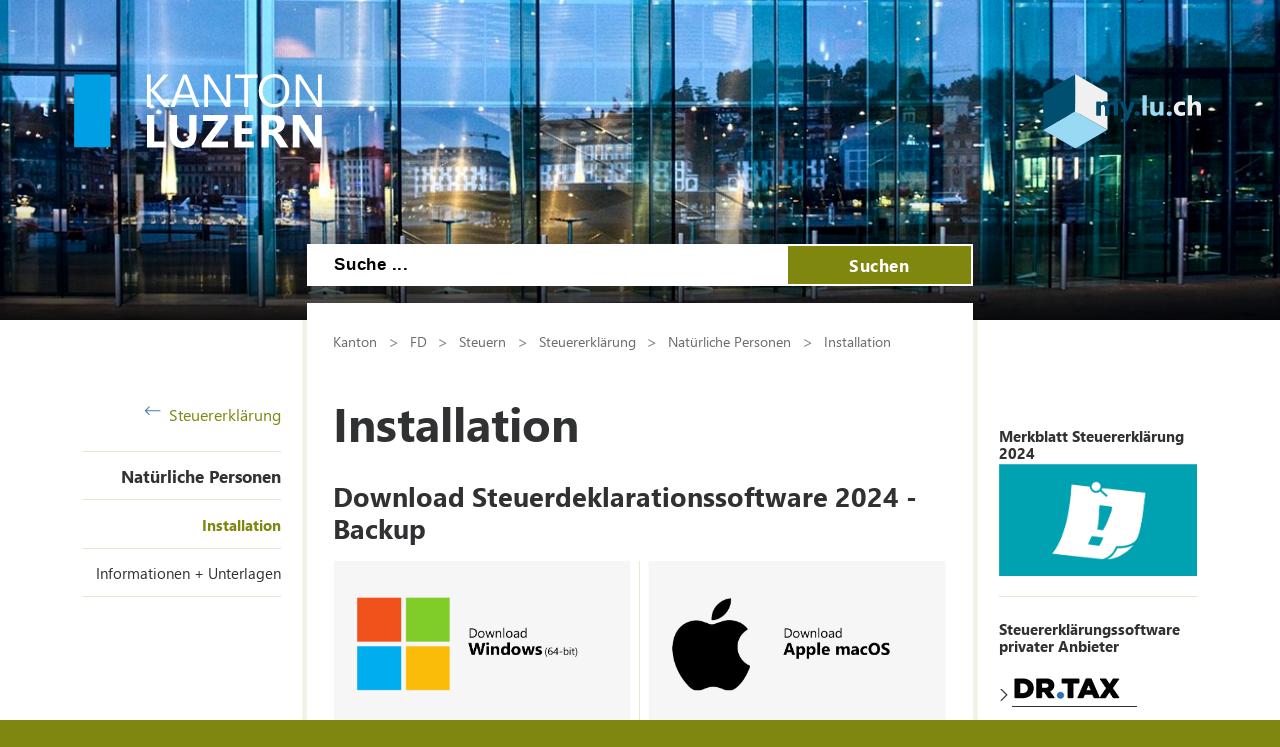

--- FILE ---
content_type: text/html; charset=utf-8
request_url: https://steuern.lu.ch/steuererklaerung/steuererklaerung_natp/Installation
body_size: 35395
content:

<!DOCTYPE html>

    <!--[if lt IE 7]> <html class="no-js lt-ie10 lt-ie9 lt-ie8 lt-ie7" lang="en"> <![endif]-->
    <!--[if IE 7]>    <html class="no-js lt-ie10 lt-ie9 lt-ie8" lang="en"> <![endif]-->
    <!--[if IE 8]>    <html class="no-js lt-ie10 lt-ie9" lang="en"> <![endif]-->
    <!--[if IE 9]>    <html class="no-js lt-ie10" lang="en"> <![endif]-->
    <!--[if gt IE 9]><!--> <html class="no-js" lang="de"> <!--<![endif]-->   
    <head>
        <title>Installation - Kanton Luzern</title>
        <!--[if lt IE 9]>
            <script>
                document.createElement('header');
                document.createElement('nav');
                document.createElement('section');
                document.createElement('footer');
                document.createElement('article');
                document.createElement('video');
                document.createElement('audio');
            </script>
        <![endif]-->
        <meta charset="utf-8" />
        <meta content="" name="description" />
        <meta content="Kanton,Luzern" name="keywords" />
        
        <meta content="" name="KluTags" />
        <meta content="2025-12-31T23:06:29.0000000Z" name="KluUpdated" />
        <meta name="klu.loadbalancer" content="isonline" />
        <meta name="language" content="de" />
        <meta name="robots" content="index,follow" />
        
        <meta name="viewport" content="width=device-width,initial-scale=1" />
        <meta name="format-detection" content="telephone=no" />
        <meta name="WT.sv" content="" />
        

        <style type="text/css">
			:root {
				--tag-name-color: #ffffff;
				--main-color-raw: 127,135,15;
				--main-color: rgb(var(--main-color-raw));
				--main-color-bright: rgba(var(--main-color-raw), 0.5);
				--bright-accent-color: rgba(var(--main-color-raw), 0.2);
				--very-bright-accent-color: rgba(var(--main-color-raw), 0.1);
				--header-image-overlay-color: rgba(var(--main-color-raw), 0);
			}
			.primaryColorFont {color:var(--main-color) !important;}
			.primaryColorBackground {background-color:var(--main-color-raw) !important;}
		</style>
        <link rel="stylesheet" type="text/css" href="/styles/jquery.fancybox.3.5.7.min.css"></link>
        <link rel="stylesheet" type="text/css" href="/styles/swiper.11.2.0.min.css"/>
        <link rel="stylesheet" type="text/css" href="/styles/global.min.css?v=4" />
        <!--Styles fÃ¼r beide Layouts. Todo: Nach Umstellung nach global Ã¼berfÃ¼hren-->
        <link rel="stylesheet" type="text/css" href="/styles/klu-shared.min.css?v=4" />
        <link rel="stylesheet" type="text/css" href="/-/media/Informatik/Dokumente/Scripts/tempNewLayout.css?v=4" />
        <link rel="stylesheet" type="text/css" href="/styles/gridlayout.css" />
        <link rel="stylesheet" type="text/css" href="/styles/Kundenportal/kundenportal_style.css" />
        <link rel="stylesheet" type="text/css" href="/styles/videoJS.8.16.1.min.css"></link>
        <link rel="stylesheet" type="text/css" href="/styles/toastr.2.1.3.min.css" />
        <link rel="stylesheet" type="text/css" href="/styles/css/font-awesome.4.7.0.min.css" />
        <link rel="stylesheet" type="text/css" href="/styles/footable.3.1.6.min.css" />
        <link rel="stylesheet" type="text/css" href="/styles/datatables.2.3.5.min.css" />
        <link rel="stylesheet" type="text/css" href="/styles/jquery.multiselect.2.4.23.min.css" />
        <link rel="stylesheet" type="text/css" href="/styles/cookieconsent.3.0.1.min.css" />
        <style type="text/css">
         
        </style>
        <link rel="apple-touch-icon" sizes="57x57" href="/apple-icon-57x57.png" />
        <link rel="apple-touch-icon" sizes="60x60" href="/apple-icon-60x60.png" />
        <link rel="apple-touch-icon" sizes="72x72" href="/apple-icon-72x72.png" />
        <link rel="apple-touch-icon" sizes="76x76" href="/apple-icon-76x76.png" />
        <link rel="apple-touch-icon" sizes="114x114" href="/apple-icon-114x114.png" />
        <link rel="apple-touch-icon" sizes="120x120" href="/apple-icon-120x120.png" />
        <link rel="apple-touch-icon" sizes="144x144" href="/apple-icon-144x144.png" />
        <link rel="apple-touch-icon" sizes="152x152" href="/apple-icon-152x152.png" />
        <link rel="apple-touch-icon" sizes="180x180" href="/apple-icon-180x180.png" />
        <link rel="icon" type="image/png" sizes="192x192"  href="/android-icon-192x192.png" />
        <link rel="icon" type="image/png" sizes="32x32" href="/favicon-32x32.png" />
        <link rel="icon" type="image/png" sizes="96x96" href="/favicon-96x96.png" />
        <link rel="icon" type="image/png" sizes="16x16" href="/favicon-16x16.png" />
        <meta name="msapplication-TileColor" content="#ffffff" />
        <meta name="msapplication-TileImage" content="/ms-icon-144x144.png" />
        <meta name="theme-color" content="#ffffff" />
        <meta name="google-site-verification" content="wy0iBZ5rkR312vBTC94bwNjbxQ3oUHF7WR45um41iJY" />
        
        <script type="text/javascript">
            // Redesign 2019: Neue Settings
            window.KLU2019 = window.KLU2019 || {};
            window.KLU2019.frontendPath = '/';
            window.KLU2019.searchUrl = '/Suchen?q=';
            window.KLU2019.currentPageId = 'A13874F3B3644E05A77A20ABDBED8743';
            window.KLU2019.mobileNavigationAPI = '/api/navigation/list';
        </script>
    </head>

    <body id="htmlBody" class="">
        <form method="post" action="/steuererklaerung/steuererklaerung_natp/Installation" id="mainform">
<div class="aspNetHidden">
<input type="hidden" name="__VIEWSTATE" id="__VIEWSTATE" value="xR1QPFijnHP3OZyDefWfG9IMt2MQT/x0o1m2eDGwdd9EbMgs7t2YYxxCyRBqaqUcJoGaPsY+4QoI8nRQg1LzRhlLXxJPFyud0Bq/IDRj25kwuVeofssLytBeL+qq6eNgMt54K79LEOnKqI2Z1Z1DkR+xInVWepT/NlftcmRXkHEKezNC8exPy9QD+hH+UBM4RX+KK9GRv//eXSv80IhgmFiIyMYuc9bnsS6GwXgnZjjQlKpo+tmJgk2/ZTrjjnti1NUffrOkzhW0yRMZBwzh0Er2gYImGx6jscIKeH8MxrXyzFQzhcQVV2Sn5X+CP/zMI5QJNt6MK5x/YA+H0448XK9wMWn7yDUrFO2Qu5fpVLzLnCpgHN5K/EFpLB7UCJnXNKybs37q/k33K3Ln3UfgouW9GRqTxJUL595a4hxs+i3sicRSBRNznh+RfVQDAyzMYy9nCRDteYw8LkUDhb3WB4BtRljDlo0QoBuvB3AFokt1zMyMeLAHriq2r71PGupBKbhtbtLzIB05PmQXNMRyz9kgjWosQB+aSOd2XhOJJ/Sqxx3pgiJgv5JsUqZYrOUejQ3h2/+x4lZFGwkjuVq8tRePfxN+iXB92kf5lcqpaET834r3eMn82Mzkd6+9MHCyitqV3snmlOFScOPxCOjPuThUZjICckaupJQPAtMqKjiM7IQChBmHYVBAzWl1PXU3yKhBlsIE0YyHxGv2gJ5S5r5PfFRm5UlnYbQ2Z7dA0fZ39OxZ/zUxclBvnalu3WpeSctoPFLKt8pCbrXmK2W6EGv1qWOF/XH5w+TgTMVV3G95yCHz1KvgseBQZwB5iUV4Ce0RePDoiVAuX5Dyhb0rm8AanpI2dV09iL2asLbH8joXA5lqY+RHFtWHrNnigah5IcKanIBvEQRYvEBYvGMxZeFBn2J0zrTyTVW7uzzJneKA48yssqfcBbTz2b2e9wUF/xXcMPL4eQ11J2ss1nOS4x99Ku1mjvqWsSkBs1Xtz9yfB6M2eQRX3sYW4eH33OyggT/MWQmCwytKafYTx0GmH1NFV4MUWQJI6Ph6ZvCxCzsJnTAuY/aR1ZUM7/p3ZIGng69L/aPbsMA1DI2HMSBE1h+mz7yEData5nZlcGvWG5I5DshyuC4MBap0N5tYCPooGSpb066tBQMzFKpf0tJatP3RSqtHadzSSs5FJLgAZiFL1G9QTbeYkVE0K42VITAX6E78UHhyunirMpyNiLIFTd/yHt6EZGzCh/LJ5M93ZjJlA+I6xfoY7QZ7IV5MZs3qEY5j93SIgSMGUemIr4LVYapZSMwHorp6HoFGM3ORL+ucNCibwc6EckAmFCHRivnTe7uXNxdDCStxM1j9XRbmF5r6hYcOgyr8G0kzQ5NwHXPsEFIyI3NcCjUFZRIeo6b+J+regaqYM20CYmVHR1Q//5KVfCuHsnj1dkpGAFSUjFtdS49BDh/Hyi3bW3LgDF2qXfgczQj8KIS848dvADEcAnKer+f3yv9tOMp4GY2w2wfb9dYa+qdo/cZCkx0x7yMYlZarA4yL4TsD8XdaPE7WDZRVmsY3OzQaFR4/GAI5DXACFn5YtlzVDo+C03w/ojdgKZPFtHk2PPaXxDiQu11QBQ==" />
</div>

<div class="aspNetHidden">

	<input type="hidden" name="__VIEWSTATEGENERATOR" id="__VIEWSTATEGENERATOR" value="C8330EF8" />
</div>

            <ul class="skiplinks">
                <li>
                    <a accesskey="0" class="skip" href="/" title="Direkt zur Startseite springen">Direkt zur Startseite springen</a>
                </li>
                <li>
                    <a accesskey="1" class="skip" href="#mainNav" title="Direkt zur Navigation springen">Direkt zur Navigation springen</a>
                </li>
                <li>
                    <a accesskey="2" class="skip" href="#mainContent" title="Direkt zum Inhalt springen">Direkt zum Inhalt springen</a>
                </li>
                <li>
                    <a accesskey="4" class="skip" href="#searchBox" title="Direkt zur Suche springen">Direkt zur Suche springen</a>
                </li>
            </ul>
            
            <div class="mobilenavigation">
                <div class="mobilenavigation__header">
                    <button class="mobilenavigation__close-button" type="button"><span class="sprite sprite--cross"><svg viewBox="0 0 500 500"><use xlink:href="#svgicon-cross"/></svg></span></button>
                </div>
                <div class="mobilenavigation__inner">
                    <div class="mobilenavigation__list-container"></div>
                </div>
            </div>
            <div class="page">
                <div id="leftContent">
                    <header class="header" data-slider-interval="300" data-slider-imagecount="1" data-slider-imageinfos='[{"Alt":"","Src":"/-/media/Steuern/Bilder/Header/007_KKL.jpg?rev=f0aacc45be654298a52077229c8c6d52&sc_lang=de-CH&hash=1DAE5087108C1E35A374F5A153259017"}]' title="" style="background-image: url('/-/media/Steuern/Bilder/Header/007_KKL.jpg?rev=f0aacc45be654298a52077229c8c6d52&sc_lang=de-CH&hash=1DAE5087108C1E35A374F5A153259017')">
                        <a href="/" title=" " class="header__logo">
                            <svg version="1.1" id="svgLogiLu" xml:space="preserve" width="248" height="74" viewBox="0 0 643.1333 192.09332" xmlns="http://www.w3.org/2000/svg" xmlns:svg="http://www.w3.org/2000/svg">
                                <defs />
                                    <g transform="matrix(1.3333333,0,0,-1.3333333,0,192.09333)">
                                    <g transform="scale(0.1)">
                                        <path class="logoText"
                                            d="M 1792.99,126.238 H 1559.41 V 641.805 H 1417.32 V 10.9883 h 375.67 z m 590.14,515.567 H 2241.04 V 270.531 c 0,-98.543 -39.15,-147.812 -117.45,-147.812 -79.78,0 -119.66,51.031 -119.66,153.09 V 641.805 H 1861.41 V 277.57 c 0,-185.0505 85.63,-277.5817188 256.9,-277.5817188 176.54,0 264.82,94.7305188 264.82,284.1837188 z m 610.26,-515.567 h -317.16 l 316.28,435.942 v 79.625 H 2508.63 V 526.109 h 300.01 L 2485.31,92.8086 V 10.9883 h 508.08 z m 506.14,0 h -236.22 v 144.293 h 206.31 v 115.25 h -206.31 v 140.328 h 221.7 V 641.805 H 3121.22 V 10.9883 h 378.31 z m 556.21,71.274 c -6.16,9.668 -12.98,19.566 -20.46,29.687 -7.48,10.121 -15.33,19.582 -23.53,28.371 -8.22,8.801 -16.72,16.5 -25.52,23.102 -8.8,6.598 -17.89,11.359 -27.27,14.289 v 1.758 c 21.4,6.16 40.83,14.66 58.28,25.519 17.45,10.84 32.34,23.75 44.65,38.711 12.32,14.961 21.85,31.742 28.6,50.371 6.74,18.621 10.11,38.93 10.11,60.922 0,114.375 -76.54,171.563 -229.62,171.563 H 3645.75 V 10.9883 h 142.09 V 252.488 h 38.27 c 8.8,0 16.94,-1.828 24.41,-5.488 7.48,-3.68 14.66,-8.949 21.56,-15.84 6.89,-6.89 13.7,-15.18 20.45,-24.859 6.75,-9.672 13.78,-20.672 21.12,-32.992 l 98.1,-162.3207 h 163.2 z m -203.68,337.836 c 65.99,0 98.98,-27.571 98.98,-82.7 0,-26.398 -9.39,-48.539 -28.15,-66.429 -18.48,-17.59 -42.97,-26.391 -73.47,-26.391 h -61.58 v 175.52 z m 971.39,106.457 H 4689.28 V 292.961 c 0,-43.109 1.17,-71.992 3.52,-86.66 h -1.76 c -9.68,17.008 -20.23,34.168 -31.67,51.469 l -250.3,384.035 H 4255.98 V 10.9883 h 134.17 V 357.629 c 0,45.75 -1.17,79.762 -3.52,102.055 h 1.76 c 5.87,-11.731 16.42,-29.184 31.68,-52.344 L 4680.04,10.9883 h 143.41 V 641.805"
                                            style="fill:#ffffff; fill-opacity:1; fill-rule:nonzero; stroke:none" />
                                        <path class="logoText"
                                            d="m 1566.89,1127.45 270.54,302.65 h -91.94 L 1509.7,1155.16 c -7.04,-7.92 -12.61,-15.11 -16.71,-21.55 h -1.76 v 296.49 h -73.91 V 799.285 h 73.91 v 310.565 h 1.76 c 2.04,-3.81 7.62,-11.15 16.71,-21.99 l 243.7,-288.575 h 102.94 z m 629.05,302.65 H 2119.4 L 1877.46,799.285 h 82.26 l 62.9,176.84 h 267.46 l 66.86,-176.84 h 81.82 z m -148.68,-387.55 98.09,268.77 c 3.81,10.27 7.18,24.34 10.12,42.23 h 1.76 c 3.22,-19.35 6.45,-33.42 9.68,-42.23 l 98.97,-268.77 z m 992.84,387.55 h -73.9 V 985.801 c 0,-43.699 1.46,-74.637 4.4,-92.817 h -1.76 c -3.82,7.621 -12.32,21.7 -25.52,42.231 L 2627.48,1430.1 h -95.9 V 799.285 h 73.9 v 455.735 c 0,44.28 -1.17,73.17 -3.52,86.66 h 2.64 c 5.28,-13.79 12.03,-26.99 20.24,-39.59 l 324.64,-502.805 h 90.62 z m 530.45,0 h -437.69 v -66.87 h 181.67 V 799.285 h 73.91 v 563.945 h 182.11 z m 538.5,-551.631 c 54.55,59.824 81.82,141.211 81.82,244.141 0,94.72 -26.61,171.41 -79.84,230.07 -53.23,58.65 -123.39,87.98 -210.49,87.98 -94.43,0 -169.07,-30.21 -223.91,-90.62 -54.84,-60.42 -82.26,-141.36 -82.26,-242.83 0,-94.43 26.9,-171.116 80.72,-230.062 53.81,-58.949 125.44,-88.421 214.89,-88.421 91.5,0 164.52,29.914 219.07,89.742 z m -53.67,427.141 c 38.71,-45.47 58.07,-109.83 58.07,-193.12 0,-81.24 -19.95,-144.435 -59.83,-189.592 -39.88,-45.168 -94.43,-67.746 -163.64,-67.746 -64.81,0 -117.38,23.68 -157.7,71.043 -40.33,47.36 -60.49,109.895 -60.49,187.615 0,77.71 20.68,140.47 62.03,188.28 41.35,47.8 95.16,71.7 161.44,71.7 68.03,0 121.41,-22.73 160.12,-68.18 z m 768.06,124.49 h -73.9 V 985.801 c 0,-43.699 1.46,-74.637 4.4,-92.817 h -1.76 c -3.82,7.621 -12.32,21.7 -25.51,42.231 L 4410.82,1430.1 h -95.9 V 799.285 h 73.9 v 455.735 c 0,44.28 -1.17,73.17 -3.51,86.66 h 2.64 c 5.27,-13.79 12.02,-26.99 20.23,-39.59 l 324.64,-502.805 h 90.62 V 1430.1"
                                            style="fill:#ffffff; fill-opacity:1; fill-rule:nonzero; stroke:none" />
                                        <path
                                            d="M 0,1429.63 V 12.3008 H 708.668 V 1429.63 H 0"
                                            style="fill:#009FE3; fill-opacity:1; fill-rule:nonzero; stroke:none" />
                                    </g>
                                </g>
                            </svg>
                        </a>
                        <button class="header__mobilenavigation-button" type="button">
                            <span class="header__mobilenavigation-button-text">Navigation</span>
                        </button>
                        
                        <a href="https://my.lu.ch" id="ctl02_lnkMyLuCh" title=" " target="_blank" class="header__myluch">
                            <svg width="158" height="74">
                                <image width="158" height="74" href="/images/my_lu_ch.svg" />
                            </svg>
                        </a>
                        <div id="searchBox" class="layout__search-bar-wrapper">
                            <div class="layout__search-bar header__search-bar gsc-input-box">
                                <input name="ctl02$ctl01$Searchbox" type="text" id="ctl02_ctl01_Searchbox" class="header__search-input" maxlength="100" placeholder="Suche ..." /> 
                                <button class="header__search-submit" type="button">Suchen</button>
                                <script type="text/javascript">
                                    window.KLU2019.SearchBoxId = 'ctl02_ctl01_Searchbox';
                                </script>

                                
                            </div>
                        </div>
                    </header>

                </div>
                <div id="layout" class="layout">
                    
                    <nav id="mainNav" class="layout__navigation">
                        <div class="navigation ">
                            <a href="/steuererklaerung" id="ctl03_aBackLink" class="navigation__back-link">
                                <span class="sprite sprite--right-arrow">
                                    <svg viewBox="0 0 500 500">
                                        <use xlink:href="#svgicon-right-arrow" />
                                    </svg>
                                </span>
                                Steuererklärung
                            </a>
                            <span id="ctl03_parentNodeNav" class="navigation__active-parent"><a class="navigation__active-parent-link" href="/steuererklaerung/steuererklaerung_natp">Natürliche Personen</a></span>
                            
                                    <ul class="navigation__child-list">
                                
                                    
                                        <li class="navigation__child-list-item navigation__list-item--active">
                                            <a class="navigation__child-list-item-link" href="/steuererklaerung/steuererklaerung_natp/Installation"
                                               >
                                                Installation
                                            </a>                  
                                        </li>
                                        
                                
                                    
                                        <li class="navigation__child-list-item ">
                                            <a class="navigation__child-list-item-link" href="/steuererklaerung/steuererklaerung_natp/Informationen"
                                               >
                                                Informationen + Unterlagen
                                            </a>                  
                                        </li>
                                        
                                
                                    </ul>
                                
                        </div>
                    </nav>
                    
                    
                    
                    

                    <div id="mainContent" class="layout__main">
                        

<div class="breadcrumb">
    
            <nav id="breadcrumb">
            <ul class="breadcrumb__list">
        
            
                    <li class="breadcrumb__list-entry parent">
                        <a class="breadcrumb__link" href="http://www.lu.ch">Kanton</a>
                    </li>
                
        
            
                    <li class="breadcrumb__list-entry parent">
                        <a class="breadcrumb__link" href="http://www.lu.ch/finanzen">FD</a>
                    </li>
                
        
            
                    <li class="breadcrumb__list-entry parent">
                        <a class="breadcrumb__link" href="/">Steuern</a>
                    </li>
                
        
            
                    <li class="breadcrumb__list-entry parent">
                        <a class="breadcrumb__link" href="/steuererklaerung">Steuererklärung</a>
                    </li>
                
        
            
                    <li class="breadcrumb__list-entry parent">
                        <a class="breadcrumb__link" href="/steuererklaerung/steuererklaerung_natp">Natürliche Personen</a>
                    </li>
                
        
            
                    <li class="breadcrumb__list-entry current">
                        <a class="breadcrumb__link" href="/steuererklaerung/steuererklaerung_natp/Installation">Installation</a>
                    </li>
                
        
        </ul>
        </nav>
        
</div>
                        
                        <h1 id="pageTitle">Installation</h1>
                        
                        
                        <div id="maincontent_0_htmlDivPortletHolder" class="richtext portlet textPortlet portletid_2F3230C472774D59A9FB6055915ACF5E">
    
    
    <h2>Download Steuerdeklarationssoftware 2024 - Backup</h2>
</div>



<script type="text/javascript">
    window.executeOnLoad = window.executeOnLoad ? window.executeOnLoad : [];
    window.executeOnLoad.push(function () {
        jQuery(document).ready(function () {
            
        });
    });
</script>
<div id="maincontent_1_htmlDivPortletHolder" class="portlet newsPortlet portletid_F5CA96B4A0F941DFBFB909E2EC37E1B6">
    
    
    <div id="maincontent_1_pnlNewsTeaser">
	
        <div class="newsteaser">
            
                    
                    <div class="newsteaser__item">
                        <a href="https://webupdate.ringler.ch/VBUpdateDispatcher/KVGetInstaller?k=LU&amp;y=2025&amp;t=N&amp;o=win" rel="noopener noreferrer" class="newsteaser__link no-bullet" target="_blank">
                            <div id="maincontent_1_lstNewsTeaserItems_teaserImgWrapper_0" class="newsteaser__item-image-wrapper">
                                <img id="maincontent_1_lstNewsTeaserItems_teaserImg_0" class="newsteaser__item-image rsi" title="" src="/-/media/Steuern/Bilder/Inhaltsbilder/2021/Steuererklaerung_2021/Windows.png?rev=f2678165e33e4ecc93dabfd35a43b98f&amp;hash=D2D682EAFDDA1BB04041A6FE4B8CADFE" />
                                
                            </div>
                            <div class="newsteaser__item-content-wrapper richtext">
                                <div class="newsteaser__item-category">
                                    <span class="newsteaser__item-category-label">289 MB</span>
                                </div>
                                <h2 class="newsteaser__title">Version für Windows-Betriebssystem</h2>
                                <div class="newsteaser__item-link">
                                    <span class="sprite sprite--right-arrow"><svg viewBox="0 0 500 500"><use xlink:href="#svgicon-right-arrow"></use></svg></span>
                                </div>
                            </div>
                        </a>
                        
                    </div>
                
                    <div class="newsteaser__item">
                        <a href="https://webupdate.ringler.ch/VBUpdateDispatcher/KVGetInstaller?k=LU&amp;y=2025&amp;t=N&amp;o=mac" rel="noopener noreferrer" class="newsteaser__link no-bullet" target="_blank">
                            <div id="maincontent_1_lstNewsTeaserItems_teaserImgWrapper_1" class="newsteaser__item-image-wrapper">
                                <img id="maincontent_1_lstNewsTeaserItems_teaserImg_1" class="newsteaser__item-image rsi" title="" src="/-/media/Steuern/Bilder/Inhaltsbilder/2021/Steuererklaerung_2021/Apple.png?rev=3198911b37c34c929aed21e4917319f7&amp;hash=0A07D2DB2B8D8BE76EC1D05902A2D2C6" />
                                
                            </div>
                            <div class="newsteaser__item-content-wrapper richtext">
                                <div class="newsteaser__item-category">
                                    <span class="newsteaser__item-category-label">296 MB</span>
                                </div>
                                <h2 class="newsteaser__title">Version für macOS-Betriebssystem</h2>
                                <div class="newsteaser__item-link">
                                    <span class="sprite sprite--right-arrow"><svg viewBox="0 0 500 500"><use xlink:href="#svgicon-right-arrow"></use></svg></span>
                                </div>
                            </div>
                        </a>
                        
                    </div>
                
                    <div class="newsteaser__item">
                        <a href="https://webupdate.ringler.ch/VBUpdateDispatcher/KVGetInstaller?k=LU&amp;y=2025&amp;t=N&amp;o=lin" rel="noopener noreferrer" class="newsteaser__link no-bullet" target="_blank">
                            <div id="maincontent_1_lstNewsTeaserItems_teaserImgWrapper_2" class="newsteaser__item-image-wrapper">
                                <img id="maincontent_1_lstNewsTeaserItems_teaserImg_2" class="newsteaser__item-image rsi" title="" src="/-/media/Steuern/Bilder/Inhaltsbilder/2021/Steuererklaerung_2021/Linux.png?rev=6f44517da35c4fa8ac4a586d99cd5515&amp;hash=73A8A636321857BF1701AEA8F53DB22D" />
                                
                            </div>
                            <div class="newsteaser__item-content-wrapper richtext">
                                <div class="newsteaser__item-category">
                                    <span class="newsteaser__item-category-label">289 MB</span>
                                </div>
                                <h2 class="newsteaser__title">Version für Ubuntu, Fedora und Debian-Betriebssysteme</h2>
                                <div class="newsteaser__item-link">
                                    <span class="sprite sprite--right-arrow"><svg viewBox="0 0 500 500"><use xlink:href="#svgicon-right-arrow"></use></svg></span>
                                </div>
                            </div>
                        </a>
                        
                    </div>
                
                
        </div>
    
</div>
    
    
</div>






                    </div>
                    <div id="rightContent" class="layout__aside">
                        
                        
                        <div id="teaser_0_htmlDivPortletHolder" class="portlet imagePortlet portletid_ED042FA81AFF43009D16351192D9F872">
    
    
    <h3>Merkblatt Steuererkl&#228;rung 2024</h3>

    <div class="imageHolder image">
        
        <a id="teaser_0_hypLightbox" class="image__link no-bullet no-border noicon" href="/-/media/Steuern/Dokumente/Steuererklaerung/2024/Merkblatt_2024_A_Information_zur_Steuererklrung.pdf?rev=1eac024069e148a295483cf1ba779fb9&amp;hash=328F63221090E8B1FB353E404C1A145B" target="_blank"><img id="teaser_0_imgImage" class="image__img" title="" src="/-/media/Steuern/Bilder/Inhaltsbilder/2021/Steuererklaerung_2021/Bilder_einheitlich_blau/Merkblatt_Download_2.png?rev=3a55538e1cee492381138b2a7130c346&amp;hash=4C978C918DE54C1D9ADAD75C86C95D57?mw=200" /></a>
        
    </div>
    
    
</div>

<div id="teaser_1_htmlDivPortletHolder" class="richtext portlet textPortlet portletid_5F34D606E3794CF3B1818E184B71230C">
    
    <h3>Steuererkl&#228;rungssoftware privater Anbieter</h3>
    <p>&nbsp;<br />
<a rel="noopener noreferrer" rel="noopener noreferrer" href="http://www.drtax.ch" target="_blank" title="DR.TAX"><img alt="" src="/-/media/Steuern/Bilder/Inhaltsbilder/2019/DRTAX.png?h=25&amp;w=125&amp;rev=c1ed93e0bcf24bb6ae80a07fba8e5e38" style="width: 125px; height: 25px;" /></a></p>
<p><a rel="noopener noreferrer" rel="noopener noreferrer" href="https://etax.ch/" target="_blank" title="etax"><img alt="" src="/-/media/Steuern/Bilder/Inhaltsbilder/2019/ETAXCH.png?h=25&amp;w=125&amp;rev=e9d0556325c74f39879b60926b0993ff" style="width: 125px; height: 25px;" /></a></p>
</div>



                    </div>
                </div>
                

                <footer class="footer">
                    <h1 class="visuallyhidden">Footer</h1>
                    <div class="footer__content">
                        
                        <ul class="footer__content-linklist">
                            <li class="footer__content-link-item footer__content-link-item--copyright">
                                <a id="ctl05_lnkCopyright" class="footer__content-link" href="https://www.lu.ch">&copy; 2026 Kanton Luzern</a><span class="line"></span>
                            </li>
                            <li class="footer__content-link-item footer__content-link-item--imprint">
                                <a id="ctl05_lnkImprint" title="Impressum" class="footer__content-link" href="/impressum">Impressum</a><span class="line"></span>
                            </li>
                            <li class="footer__content-link-item footer__content-link-item--disclaim">
                                <a id="ctl05_lnkDisclaimer" title="Disclaimer" class="footer__content-link" href="/disclaimer">Disclaimer</a>
                            </li>
                        </ul>
                        <ul id="ctl05_ulSocialMedia" class="footer__content-social-media">
                            
                            
                            <li id="ctl05_liBluesky" class="footer__content-social-media-item footer__content-social-media-item--bluesky">
                                <a id="ctl05_lnkBluesky" title="Bluesky" class="footer__content-social-media-item-url" href="https://bsky.app/profile/kantonluzern.bsky.social" target="_blank"><span class="sprite sprite--bluesky"><svg viewBox="0 0 500 500"><use xlink:href="#svgicon-bluesky"/></svg></span></a>
                            </li>
                            <li id="ctl05_liLinkedIn" class="footer__content-social-media-item footer__content-social-media-item--linkedin">
                                <a id="ctl05_lnkLinkedIn" title="LinkedIn" class="footer__content-social-media-item-url" href="https://www.linkedin.com/company/kanton-Luzern" target="_blank"><span class="sprite sprite--linkedin"><svg viewBox="0 0 500 500"><use xlink:href="#svgicon-linkedin"/></svg></span></a>
                            </li>
                            <li id="ctl05_liInstagram" class="footer__content-social-media-item footer__content-social-media-item--instagram">
                                <a id="ctl05_lnkInstagram" title="Instagram" class="footer__content-social-media-item-url" href="https://www.instagram.com/kantonluzern" target="_blank"><span class="sprite sprite--instagram"><svg viewBox="0 0 500 500" style="width: 2.8rem; height: 2.8rem; margin-top:-0.2rem"><use xlink:href="#svgicon-instagram"/></svg></span></a>
                            </li>
                            <li id="ctl05_liFacebook" class="footer__content-social-media-item footer__content-social-media-item--facebook">
                                <a id="ctl05_lnkFacebook" title="Facebook" class="footer__content-social-media-item-url" href="https://www.facebook.com/KantonLuzern" target="_blank"><span class="sprite sprite--facebook"><svg viewBox="0 0 500 500"><use xlink:href="#svgicon-facebook"/></svg></span></a>
                            </li>
                            
                        </ul>
                    </div>
                </footer>

            </div>
        </form>
        
        <script type="text/javascript" src="/scripts/libs/jquery-3.7.1.min.js"></script>
        <script type="text/javascript" src="/scripts/libs/jquery-migrate-3.4.1.min.js"></script>
    
        <script type="text/javascript" src="/scripts/plugins.202505.min.js"></script>

        <script type="text/javascript" src="/scripts/videoJS.8.16.1.min.js"></script>
        

        <script type="text/javascript" src="/scripts/moment-with-locales.2.30.1.min.js"></script>
        <script type="text/javascript" src="/scripts/datepicker-de.js"></script><!-- deutsche Ãœbersetzung fÃ¼r Datepicker -->
        <script type="text/javascript" src="/scripts/jquery-autosize-6.0.1.min.js"></script>
        <script type="text/javascript" src="/scripts/jQuery.fileinput.js"></script>
        <script type="text/javascript" src="/scripts/jquery.maskedinput.js"></script>
        <script type="text/javascript" src="/scripts/jquery.multiselect.2.4.23.min.js"></script>

        <script type="text/javascript" src="/scripts/libs/footable.3.1.6.min.js"></script>
        <script type="text/javascript" src="/scripts/datatables.2.3.5.min.js"></script>
        <script type="text/javascript" src="/scripts/chart.4.4.1.umd.min.js"></script>
        <script type="text/javascript" src="/scripts/slick-1.8.1.js"></script>
        <script type="text/javascript" src="/scripts/toastr.2.1.3.min.js"></script>
        <script type="text/javascript" src="/scripts/cookieconsent.umd.3.0.1.min.js"></script>
        <script type="text/javascript" src="/scripts/swiper.11.2.0.min.js"></script>
        <script type="text/javascript" src="https://chat.aiaibot.com/bootstrap.js" data-aiaibot-key="dd2cf7f3-3fbe-4684-bacc-ccebf741e95b" defer></script>

        <script type="text/javascript" src="/scripts/legacy.min.js?v=4"></script>
        <script type="text/javascript" src="/scripts/legacy.2.js?v=4"></script>
        <script type="text/javascript" src="/scripts/global.2.js?v=4" ></script>
        <script type="text/javascript" src="/scripts/global.min.js?v=4"></script>

        <script type="text/javascript" src="-/media/Steuern/Dokumente/Scripts/remove_PhoneLink.js?la=de-CH"></script>

        <script type="text/javascript">
            
        </script>

        
            <script type="text/javascript">
                CookieConsent.run({
                    cookie: {
                        domain: "lu.ch",
                        expiresAfterDays: 182
                    },
                    guiOptions: {
                        consentModal: {
                            layout: "bar",
                            position: "bottom",
                        }
                    },
                    categories: {
                        necessary: {
                            readOnly: true
                        },
                        functionality: {}
                    },
                    language: {
                        default: "de",
                        translations: {
                            de: {
                                consentModal: {
                                    description: "Diese Website verwendet ausschliesslich notwendige Cookies.&nbsp;Zur anonymisierten Auswertung der Besuchszahlen setzen wir das datenschutzfreundliche Analysetool Matomo ein.&nbsp;Durch Klicken auf&nbsp;&laquo;OK&raquo; best&auml;tigen Sie, dass Sie diesen Hinweis zur Kenntnis genommen haben.",
                                    acceptAllBtn: "Ok",
                                    footer: "<a href=\"/disclaimer\">Weitere Informationen</a>"
                                }
                            }
                        }
                    },
                    disablePageInteraction: false
                });
            </script>
        

        
            <script type="text/javascript">
                // Matomo-Site-ID muss auf dem Website-Item gesetzt werden
                var matomoSiteId = '80';

                var _paq = _paq || [];
                _paq.push(['trackPageView']);
                _paq.push(['enableLinkTracking']);
                (function () {
                    var u = "https://luzern.web-analytics.ch/";
                    _paq.push(['setTrackerUrl', u + 'piwik.php']);
                    _paq.push(['setSiteId', matomoSiteId]);
                    var d = document, g = d.createElement('script'), s = d.getElementsByTagName('script')[0];
                    g.type = 'text/javascript'; g.async = true; g.defer = true; g.src = u + 'piwik.js'; s.parentNode.insertBefore(g, s);
                })();
            </script>
        

    </body>
</html>




--- FILE ---
content_type: application/x-javascript
request_url: https://steuern.lu.ch/steuererklaerung/steuererklaerung_natp/-/media/Steuern/Dokumente/Scripts/remove_PhoneLink.js?la=de-CH
body_size: 1705
content:
jQuery( document ).ready(function() {

    SetPhoneLinkInContactPortlet();
	RemovePhoneLink();
	

	jQuery(window).resize(function () {
	    SetPhoneLinkInContactPortlet();
		RemovePhoneLink();
	});

});

function RemovePhoneLink(){
	if (jQuery(window).width() > 721) {
		jQuery('a[href*="tel:"]').each(function() {
			jQuery(this).children().removeClass('linked');
			jQuery(this).addClass('no-bullet');
			jQuery(this).css("pointer-events","none").css("cursor","default").css("text-decoration","none");
		});
	}
	else
	{
		jQuery('a[href*="tel:"]').each(function() {
			if(jQuery(this).css("pointer-events")=== "none"){
				jQuery(this).children().addClass('linked');
				jQuery(this).removeClass('no-bullet');
				jQuery(this).css("pointer-events","").css("cursor","").css("text-decoration","");
			}
		});
	}	
}

function SetPhoneLinkInContactPortlet(){
  if(jQuery(window).width() < 722){
	jQuery('p[id$="htmlpPhone"]').each(function() {
		var pHtml = jQuery(this).html();
		if(pHtml.indexOf("tel:") === -1){
		  var phoneLabel = jQuery(this).find("span").html();
		  var phoneLabelSpan = "<span>" + phoneLabel + "</span>";
		  var phoneNumber = (jQuery(this).html()).replace(phoneLabelSpan,"").trim();
		  if(phoneNumber.match(/([+](41)[\s]?\d{2}[\s]?\d{3}[\s]?\d{2}[\s]?\d{2})/) && phoneNumber.indexOf("href") === -1){
			  var phoneNumberLink = '<a style="border-bottom.color: currentColor; border-bottom-width: 0px; border-bottom-style:none;" href="tel:' + phoneNumber + '"><span class="linked" style="width:100%; display:block;">' + phoneNumber + '</span></a>';
			  jQuery(this).html(phoneLabelSpan + phoneNumberLink);
		  }
		}
	});
  }
}



